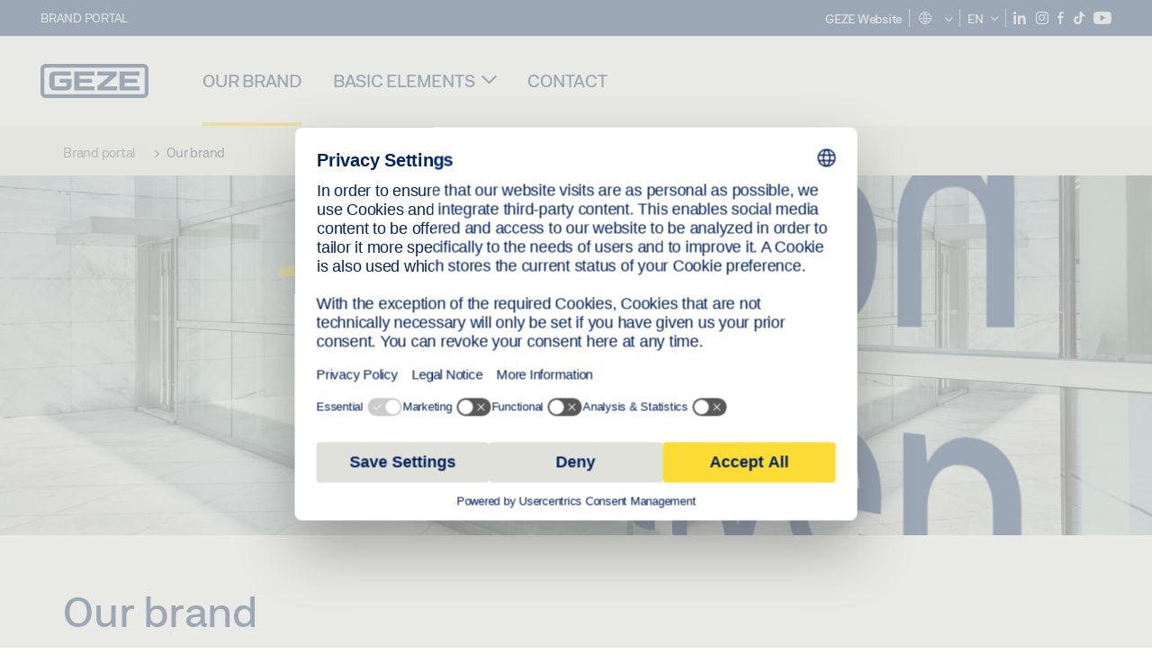

--- FILE ---
content_type: text/html; charset=utf-8
request_url: https://brandportal.geze.com/en/our-brand
body_size: 10616
content:
<!DOCTYPE html>
<html lang="en-gb" class=" scroll-top" load-recaptcha="1">
<head><script data-language="en" id="usercentrics-cmp" src="https://web.cmp.usercentrics.eu/ui/loader.js" data-settings-id="UzCcZMklzwXEVy" async></script>
    <meta charset="utf-8">

<!-- 
	This website is powered by TYPO3 - inspiring people to share!
	TYPO3 is a free open source Content Management Framework initially created by Kasper Skaarhoj and licensed under GNU/GPL.
	TYPO3 is copyright 1998-2025 of Kasper Skaarhoj. Extensions are copyright of their respective owners.
	Information and contribution at https://typo3.org/
-->


<title>Our brand | GEZE</title>
<meta name="generator" content="TYPO3 CMS">
<meta name="viewport" content="width=device-width, initial-scale=1.0">


<link rel="stylesheet" href="/_assets/c1f754f6fbf4f5fa4c67c9b3628e318e/b13-Css/main.css?1764856665" media="all">


<script>
var TYPO3 = Object.assign(TYPO3 || {}, Object.fromEntries(Object.entries({"settings":{"TS":{"pbox":"https:\/\/cdn.image.geze.com\/im\/%s\/pboxx-pixelboxx-%d\/%s"}},"lang":{"productPdfViewer.shareSuccess":"PDF-Link Successfully shared","productPdfViewer.copySuccess":"PDF-Link Successfully copied","productPdfViewer.ariaLabelShare":"Share","productPdfViewer.ariaLabelDownload":"Download","productPdfViewer.ariaLabelCurrentPage":"Current page","productPdfViewer.ariaLabelZoom":"Zoomfactor"}}).filter((entry) => !['__proto__', 'prototype', 'constructor'].includes(entry[0]))));

</script>
<script src="/typo3temp/assets/js/69deb20bc65f1a7cd0d375113fa207c8.js?1764868227"></script>


<meta http-equiv="X-UA-Compatible" content="IE=edge"><!-- TYPO3 ID:379--><!-- Google Tag Manager -->
<script type="text/javascript">
    window.consentFallbackmessage = 'Your cookie settings mean you are unable to view this content. Please consent to the use of cookies and third-party content under the &quot;Functions&quot; category to display this element .';
    window.consentFallbackbutton = 'Change cookie settings';
    window.enableUsercentrics = true;
    window.dataLayer = window.dataLayer || [];
</script>


<script type="text/javascript">
    LoadGTM();

    dataLayer.push("consent", "default", {
        ad_user_data: "denied",
        ad_personalization: "denied",
        ad_storage: "denied",
        analytics_storage: "denied",
        wait_for_update: 2000
    });

    window.addEventListener("ucEvent", function (e) {
        dataLayer.push("set", "ads_data_redaction", true);

        if (e.detail && e.detail.event == "consent_status") {
            if( e.detail && e.detail.event == "consent_status") {
                var ucAnalyticsService = 'Google Analytics';
                var ucAdService = 'Google Ads Remarketing';

                if(e.detail.hasOwnProperty(ucAnalyticsService) && e.detail.hasOwnProperty(ucAdService))
                {
                    dataLayer.push("consent", "update", {
                        ad_storage: e.detail[ucAdService] ? 'granted':'denied',
                        ad_user_data: e.detail[ucAdService] ? 'granted':'denied',
                        ad_personalization: e.detail[ucAdService] ? 'granted':'denied',
                        analytics_storage: e.detail[ucAnalyticsService] ? 'granted':'denied'
                    });
                }
                else {
                    if(e.detail.hasOwnProperty(ucAdService)) {
                        dataLayer.push("consent", "update", {
                            ad_storage: e.detail[ucAdService] ? 'granted':'denied',
                            ad_user_data: e.detail[ucAdService] ? 'granted':'denied',
                            ad_personalization: e.detail[ucAdService] ? 'granted':'denied'
                        });
                    }
                    if(e.detail.hasOwnProperty(ucAnalyticsService)) {
                        dataLayer.push("consent", "update", {
                            analytics_storage: e.detail[ucAnalyticsService] ? 'granted':'denied'
                        });
                    }
                }
            }
        }
    });

    function LoadGTM() {
        if (window.gtmLoaded) {
            return;
        }
        window.gtmLoaded = true;
        (function(w,d,s,l,i){w[l]=w[l]||[];w[l].push({'gtm.start': new Date().getTime(),event:'gtm.js'});var f=d.getElementsByTagName(s)[0],j=d.createElement(s),dl=l!='dataLayer'?'&l='+l:'';j.async=true;j.src='https://www.googletagmanager.com/gtm.js?id='+i+dl;f.parentNode.insertBefore(j,f);})(window,document,'script','dataLayer','GTM-P7SKMRQ');
        (function(w,d,s,l,i){w[l]=w[l]||[];w[l].push({'gtm.start': new Date().getTime(),event:'gtm.js'});var f=d.getElementsByTagName(s)[0],j=d.createElement(s),dl=l!='dataLayer'?'&l='+l:'';j.async=true;j.src= 'https://www.googletagmanager.com/gtm.js?id='+i+dl;f.parentNode.insertBefore(j,f);})(window,document,'script','dataLayer','GTM-N85K2HS');
    }
</script>
<!-- End Google Tag Manager -->
<link rel="shortcut icon" type="image/png" href="/_assets/c1f754f6fbf4f5fa4c67c9b3628e318e/Icons/favicon.png"><link rel="shortcut icon" type="image/x-icon" href="/_assets/c1f754f6fbf4f5fa4c67c9b3628e318e/Icons/favicon.ico"><link rel="preload" href="/_assets/c1f754f6fbf4f5fa4c67c9b3628e318e/webfonts/geze_ui/geze_ui.ttf" as="font" type="font/ttf" crossorigin><script>var B = B || {};B.currentBaseUrl = "https://brandportal.geze.com/en";</script>
<link rel="canonical" href="https://brandportal.geze.com/en/our-brand">

<link rel="alternate" hreflang="de-de" href="https://brandportal.geze.com/de/unsere-marke">
<link rel="alternate" hreflang="en-gb" href="https://brandportal.geze.com/en/our-brand">
</head>
<body class="brandportal EntryPage">


<!-- Skip-Link -->
<a href="#content" class="sr-only sr-only-focusable" id="skip">
    <div class="container">
        <span class="skiplink-text">Skip to main content</span>
    </div>
</a>

<div class="pageWrapper  body-bg-top">
    <!-- fixedNavbar -->
    

<header id="top" class="header">

    <div class="claim">
        Brand portal
    </div>

    <div class="navbar navbar-fixed-top" role="navigation">
        <div class="container">
            <div class="navbar-header">
                
                    <button aria-expanded="false" aria-label="Toggle navigation" class="navbar-toggle header-button" data-toggle="collapse" data-target=".navbar-collapse">
                        <span class="ico-menu"></span>
                        <span class="ico-close"></span>
                    </button>
                

                

                

                

                
                <a href="/en" class="navbar-brand">
    <svg class="logo" xmlns="http://www.w3.org/2000/svg" viewBox="0 0 283.46 89.01" role="img"
         aria-label="Geze Logo">
        <title>GEZE</title>
        <desc>GEZE</desc>
        <g id="bounding_box-header" data-name="bounding box">
            <rect class="cls-1" fill="none" width="283.46" height="89.01"></rect>
        </g>
        <g id="GEZE_Logo-header" data-name="GEZE Logo">
            <path class="cls-2"
                  fill="#002364"
                  d="M270.27,89H13.2A13.21,13.21,0,0,1,0,75.82V13.19A13.21,13.21,0,0,1,13.2,0H270.27a13.21,13.21,0,0,1,13.2,13.19V75.82A13.21,13.21,0,0,1,270.27,89ZM13.2,9.82a3.37,3.37,0,0,0-3.37,3.36V75.82a3.37,3.37,0,0,0,3.37,3.36H270.27a3.37,3.37,0,0,0,3.37-3.36V13.19a3.37,3.37,0,0,0-3.37-3.36ZM220.75,49.23H254V39.41H220.75V30.46H260.1V20.16H207.18V68.9H260.1V58.59H220.75Zm-118.57,0h33.23V39.41H102.18V30.46h39.35V20.16H88.61V68.9h52.92V58.59H102.18Zm97.75-18.77V20.16H149v10.3h33.21L149,58.59V68.9H201.5V58.59H166.6ZM68.75,56.65a1.62,1.62,0,0,1-.66,1.51c-.12.11-.47.43-2.16.43h-26c-1.54,0-2.92-.15-3-1.95V32.39c0-1.79,1.43-1.94,3-1.94H80V20.16H36.55c-10.49,0-13.27,8-13.27,12.24V56.65c0,4.23,2.77,12.24,13.27,12.24H68.38c4.57,0,7.22-1.41,9.09-3.11a11.82,11.82,0,0,0,4-9.14V39.43H50.42v9.78H68.75Z"></path>
        </g>
    </svg>
</a>
            </div>

            <div class="nav-wrapper">
                <div class="navbar-collapse collapse">
                    <div id="menu" class="full_menu">
                        <div class="ribbon">
                            <div class="nav navbar-nav meta-nav">
                                

<ul>
    
    
        <li class="">
            <a href="https://www.geze.de" target="_blank" rel="noreferrer" title="GEZE Website">
                
                GEZE Website
            </a>
        </li>
    

    


    <li class="dropdown multicolumn-list">
        <a href="#" class="dropdown-toggle" data-toggle="dropdown" role="button" aria-haspopup="true" aria-expanded="false">
            <span class="ico-sphere"></span>
            <span class="underline"></span>
            <span class="ico-chevron_down"></span>
        </a>
        <ul class="dropdown-menu">
            
                <li>
                    <a href="https://www.geze.be/nl">
                        <span class="flag-icon flag-icon-be"></span>
                        Belgium
                    </a>
                </li>
            
                <li>
                    <a href="https://www.geze.bg/bg">
                        <span class="flag-icon flag-icon-bg"></span>
                        Bulgaria
                    </a>
                </li>
            
                <li>
                    <a href="https://www.geze.com.cn/zh">
                        <span class="flag-icon flag-icon-cn"></span>
                        China
                    </a>
                </li>
            
                <li>
                    <a href="https://www.geze.dk/da">
                        <span class="flag-icon flag-icon-dk"></span>
                        Denmark
                    </a>
                </li>
            
                <li>
                    <a href="https://www.geze.de/de">
                        <span class="flag-icon flag-icon-de"></span>
                        Germany
                    </a>
                </li>
            
                <li>
                    <a href="https://www.geze.ee/et">
                        <span class="flag-icon flag-icon-ee"></span>
                        Estonia
                    </a>
                </li>
            
                <li>
                    <a href="https://www.geze.fi/fi">
                        <span class="flag-icon flag-icon-fi"></span>
                        Finland
                    </a>
                </li>
            
                <li>
                    <a href="https://www.geze.fr/fr">
                        <span class="flag-icon flag-icon-fr"></span>
                        France
                    </a>
                </li>
            
                <li>
                    <a href="https://www.geze.in/hi">
                        <span class="flag-icon flag-icon-in"></span>
                        India
                    </a>
                </li>
            
                <li>
                    <a href="https://www.geze.sg/en">
                        <span class="flag-icon flag-icon-id"></span>
                        Indonesia
                    </a>
                </li>
            
                <li>
                    <a href="https://www.geze.it/it">
                        <span class="flag-icon flag-icon-it"></span>
                        Italy
                    </a>
                </li>
            
                <li>
                    <a href="https://www.geze.kr/en">
                        <span class="flag-icon flag-icon-kr"></span>
                        Korea
                    </a>
                </li>
            
                <li>
                    <a href="https://www.geze.hr/hr">
                        <span class="flag-icon flag-icon-hr"></span>
                        Croatia
                    </a>
                </li>
            
                <li>
                    <a href="https://www.geze.lv/lv">
                        <span class="flag-icon flag-icon-lv"></span>
                        Latvia
                    </a>
                </li>
            
                <li>
                    <a href="https://www.geze.lt/lt">
                        <span class="flag-icon flag-icon-lt"></span>
                        Lithuania
                    </a>
                </li>
            
                <li>
                    <a href="https://www.geze.lu/fr">
                        <span class="flag-icon flag-icon-lu"></span>
                        Luxembourg
                    </a>
                </li>
            
                <li>
                    <a href="https://www.geze.nl/nl">
                        <span class="flag-icon flag-icon-nl"></span>
                        The Netherlands
                    </a>
                </li>
            
                <li>
                    <a href="https://www.geze.no/nb">
                        <span class="flag-icon flag-icon-no"></span>
                        Norway
                    </a>
                </li>
            
                <li>
                    <a href="https://www.geze.at/de">
                        <span class="flag-icon flag-icon-at"></span>
                        Austria
                    </a>
                </li>
            
                <li>
                    <a href="https://www.geze.pl/pl">
                        <span class="flag-icon flag-icon-pl"></span>
                        Poland
                    </a>
                </li>
            
                <li>
                    <a href="https://www.geze.pt/pt">
                        <span class="flag-icon flag-icon-pt"></span>
                        Portugal
                    </a>
                </li>
            
                <li>
                    <a href="https://www.geze.ro/ro">
                        <span class="flag-icon flag-icon-ro"></span>
                        Romania
                    </a>
                </li>
            
                <li>
                    <a href="https://www.geze.ru/ru">
                        <span class="flag-icon flag-icon-ru"></span>
                        Russia
                    </a>
                </li>
            
                <li>
                    <a href="https://www.geze.se/sv">
                        <span class="flag-icon flag-icon-se"></span>
                        Sweden
                    </a>
                </li>
            
                <li>
                    <a href="https://www.geze.ch/de">
                        <span class="flag-icon flag-icon-ch"></span>
                        Switzerland
                    </a>
                </li>
            
                <li>
                    <a href="https://www.geze.rs/sr">
                        <span class="flag-icon flag-icon-rs"></span>
                        Serbia
                    </a>
                </li>
            
                <li>
                    <a href="https://www.geze.sg/en">
                        <span class="flag-icon flag-icon-sg"></span>
                        Singapore
                    </a>
                </li>
            
                <li>
                    <a href="https://www.geze.sk/sk">
                        <span class="flag-icon flag-icon-sk"></span>
                        Slovakia
                    </a>
                </li>
            
                <li>
                    <a href="https://www.geze.si/sl">
                        <span class="flag-icon flag-icon-si"></span>
                        Slovenia
                    </a>
                </li>
            
                <li>
                    <a href="https://www.geze.es/es">
                        <span class="flag-icon flag-icon-es"></span>
                        Spain
                    </a>
                </li>
            
                <li>
                    <a href="https://www.geze.co.za/en">
                        <span class="flag-icon flag-icon-za"></span>
                        South Africa
                    </a>
                </li>
            
                <li>
                    <a href="https://www.geze.sg/en">
                        <span class="flag-icon flag-icon-tw"></span>
                        Taiwan
                    </a>
                </li>
            
                <li>
                    <a href="https://www.geze.cz/cs">
                        <span class="flag-icon flag-icon-cz"></span>
                        Czech Republic
                    </a>
                </li>
            
                <li>
                    <a href="https://www.geze.com.tr/tr">
                        <span class="flag-icon flag-icon-tr"></span>
                        Türkiye
                    </a>
                </li>
            
                <li>
                    <a href="https://www.geze.ua/uk">
                        <span class="flag-icon flag-icon-ua"></span>
                        Ukraine
                    </a>
                </li>
            
                <li>
                    <a href="https://www.geze.hu/hu">
                        <span class="flag-icon flag-icon-hu"></span>
                        Hungary
                    </a>
                </li>
            
                <li>
                    <a href="https://www.geze.ae/en">
                        <span class="flag-icon flag-icon-ae"></span>
                        United Arab Emirates
                    </a>
                </li>
            
                <li>
                    <a href="https://www.geze.co.uk/en">
                        <span class="flag-icon flag-icon-gb"></span>
                        United Kingdom
                    </a>
                </li>
            
        </ul>
    </li>




    


    <li class="dropdown">
        
                
                    
                
                    
                        <a href="#" class="dropdown-toggle" data-toggle="dropdown" role="button" aria-haspopup="true" aria-expanded="false">
                            <span class="dropdown-toggle__country">EN</span>
                            <span class="ico-chevron_down"></span>
                        </a>
                    
                
                <ul class="dropdown-menu">
                    
                        
    <li class=" ">
        
                <a hreflang="de-de" href="/de/unsere-marke">
                    deutsch
                </a>
            
    </li>

                    
                        
    <li class="active ">
        
                <a href="#" onclick="return false;">
                    english
                </a>
            
    </li>

                    
                </ul>
            
    </li>





    


    <li class="social socialnavigation">
        
            <a href="https://www.linkedin.com/company/geze-gmbh" title="LinkedIn" target="_blank" aria-label="LinkedIn">
                <span class="ico-social-linkedin"></span>
            </a>
        
            <a href="https://www.instagram.com/geze_gmbh/" title="Instagram" target="_blank" aria-label="Instagram">
                <span class="ico-social-instagram"></span>
            </a>
        
            <a href="https://www.facebook.com/GEZE.Group/" title="Facebook" target="_blank" aria-label="Facebook">
                <span class="ico-social-facebook"></span>
            </a>
        
            <a href="https://www.tiktok.com/@geze_gmbh" title="TikTok" target="_blank" aria-label="TikTok">
                <span class="ico-social-tiktok"></span>
            </a>
        
            <a href="https://www.youtube.com/channel/UCZPlsFeK6o7hkFbsFAPXIdA" title="YouTube" target="_blank" aria-label="YouTube">
                <span class="ico-social-youtube"></span>
            </a>
        
    </li>




</ul>





                            </div>
                        </div>
                        
                            <ul class="nav navbar-nav main-nav" data-module="megamenu">
                                

                                    
                                    

                                    <li data-sectiontoggler
                                        class=" current">
                                        
                                        
                                                
                                            
                                        
                                                <a href="/en/our-brand" id="nav-level1-our-brand" class="main-nav-link">
                                                    Our brand
                                                </a>
                                            


                                        
                                    </li>
                                

                                    
                                    

                                    <li data-sectiontoggler
                                        class=" ">
                                        
                                        
                                                
                                            
                                        
                                                <a href="/en/basic-elements" id="nav-level1-basic-elements" class="main-nav-link main-nav-link--subpages">
                                                    Basic elements
                                                </a>
                                            


                                        
                                            <label for="path_396" aria-label="Open Basic elements" class="toggle-sub" onclick="">
                                                <span class="ico-arrow_link_mobile" aria-hidden="true"></span>
                                            </label>
                                            <input id="path_396" aria-hidden="true" tabindex="-1" class="sub-nav-check" type="checkbox">

                                            <div id="path_396-sub" class="column-wrapper sub-nav" data-sectioncontent>
                                                <div class="container">
                                                    <div class="sub-heading">
                                                        <span>Basic elements</span>
                                                        <label for="path_396" class="toggle"
                                                               title="Back">
                                                            <span class="ico-arrow_back_mobile"
                                                                  aria-hidden="true"></span>
                                                        </label>
                                                    </div>
                                                    <div class="colGroup">
                                                        <div class="groupTitle"></div>
                                                        
    
            
        

    
            
        

    
            <ul>
        
    
        

        <li >
            


        
    

        
    


    
            
                    
                            <a href="/en/basic-elements/logo" id="nav-level2-logo" title="Logo" class="group-header">
                                <strong>Logo</strong>
                            </a>
                        
                
        






            
                    
                

            
        </li>
        
    
        

        <li >
            


        
    

        
    


    
            
                    
                            <a href="/en/basic-elements/colours" id="nav-level2-colours" title="Colours" class="group-header">
                                <strong>Colours</strong>
                            </a>
                        
                
        






            
                    
                

            
        </li>
        
    
        

        <li >
            


        
    

        
    


    
            
                    
                            <a href="/en/basic-elements/typography" id="nav-level2-typography" title="Typography" class="group-header">
                                <strong>Typography</strong>
                            </a>
                        
                
        






            
                    
                

            
        </li>
        
    
        

        <li >
            


        
    

        
    


    
            
                    
                            <a href="/en/basic-elements/design-principles" id="nav-level2-design-principles" title="Design principles" class="group-header">
                                <strong>Design principles</strong>
                            </a>
                        
                
        






            
                    
                

            
                
                <label for="path_396_4" class="toggle-sub" onclick="">
                    <span class="ico-arrow_link_mobile" aria-hidden="true"></span>
                </label>
                <input type="checkbox" id="path_396_4" tabindex="-1" class="sub-nav-check" autocomplete="off">
                
    
            
        

    
            
        

    
            <ul id="path_396_4-sub" class="sub-nav">
        
    
        
            <li class="sub-heading">
                Design principles
                <label for="path_396_4" class="toggle" title="Back">
                    <span class="ico-arrow_back_mobile" aria-hidden="true"></span>
                </label>
            </li>
        

        <li >
            


        
    

        
    


    
            
                    
                            <a href="/en/basic-elements/design-principles/frames-and-text" id="nav-level3-frames-and-text" title="Frames and text">
                                <span>Frames and text</span>
                            </a>
                        
                
        






            
                    
                

            
        </li>
        
    
        

        <li >
            


        
    

        
    


    
            
                    
                            <a href="/en/basic-elements/design-principles/frame-and-images" id="nav-level3-frames-and-images" title="Frames and images">
                                <span>Frames and images</span>
                            </a>
                        
                
        






            
                    
                

            
        </li>
        
    
        

        <li >
            


        
    

        
    


    
            
                    
                            <a href="/en/basic-elements/design-principles/frames-and-animations" id="nav-level3-frames-and-animations" title="Frames and animations">
                                <span>Frames and animations</span>
                            </a>
                        
                
        






            
                    
                

            
        </li>
        
    
        

        <li >
            


        
    

        
    


    
            
                    
                            <a href="/en/basic-elements/design-principles/frames-and-inspiration" id="nav-level3-frames-and-inspiration" title="Frames and inspiration">
                                <span>Frames and inspiration</span>
                            </a>
                        
                
        






            
                    
                

            
        </li>
        
    

    </ul>

            
        </li>
        
    
        

        <li >
            


        
    

        
    


    
            
                    
                            <a href="/en/basic-elements/imagery" id="nav-level2-imagery" title="Imagery" class="group-header">
                                <strong>Imagery</strong>
                            </a>
                        
                
        






            
                    
                

            
                
                <label for="path_396_5" class="toggle-sub" onclick="">
                    <span class="ico-arrow_link_mobile" aria-hidden="true"></span>
                </label>
                <input type="checkbox" id="path_396_5" tabindex="-1" class="sub-nav-check" autocomplete="off">
                
    
            
        

    
            
        

    
            <ul id="path_396_5-sub" class="sub-nav">
        
    
        
            <li class="sub-heading">
                Imagery
                <label for="path_396_5" class="toggle" title="Back">
                    <span class="ico-arrow_back_mobile" aria-hidden="true"></span>
                </label>
            </li>
        

        <li >
            


        
    

        
    


    
            
                    
                            <a href="/en/basic-elements/imagery/what-is-depicted" id="nav-level3-what-is-depicted" title="What is depicted?">
                                <span>What is depicted?</span>
                            </a>
                        
                
        






            
                    
                

            
        </li>
        
    
        

        <li >
            


        
    

        
    


    
            
                    
                            <a href="/en/basic-elements/imagery/image-style" id="nav-level3-image-style" title="Image style">
                                <span>Image style</span>
                            </a>
                        
                
        






            
                    
                

            
        </li>
        
    

    </ul>

            
        </li>
        
    
        

        <li >
            


        
    

        
    


    
            
                    
                            <a href="/en/basic-elements/icons" id="nav-level2-icons" title="Icons" class="group-header">
                                <strong>Icons</strong>
                            </a>
                        
                
        






            
                    
                

            
        </li>
        
    
        

        <li >
            


        
    

        
    


    
            
                    
                            <a href="/en/basic-elements/illustrations" id="nav-level2-illustrations" title="Illustrations" class="group-header">
                                <strong>Illustrations</strong>
                            </a>
                        
                
        






            
                    
                

            
        </li>
        
    
        

        <li >
            


        
    

        
    


    
            
                    
                            <a href="/en/basic-elements/eye-catchers" id="nav-level2-eye-catchers" title="Eye-catchers" class="group-header">
                                <strong>Eye-catchers</strong>
                            </a>
                        
                
        






            
                    
                

            
        </li>
        
    
        

        <li >
            


        
    

        
    


    
            
                    
                            <a href="/en/basic-elements/corporate-paper" id="nav-level2-corporate-paper" title="Corporate Paper" class="group-header">
                                <strong>Corporate Paper</strong>
                            </a>
                        
                
        






            
                    
                

            
        </li>
        
    

    </ul>

                                                    </div>
                                                    
                                                </div>
                                            </div>
                                        
                                    </li>
                                

                                    
                                    

                                    <li data-sectiontoggler
                                        class=" ">
                                        
                                        
                                                
                                            
                                        
                                                <a href="/en/contact" id="nav-level1-contact" class="main-nav-link">
                                                    Contact
                                                </a>
                                            


                                        
                                    </li>
                                
                                
                            </ul>
                        
                    </div>
                </div>
            </div>
            
                

<div class="breadcrumb-bar breadcrumb-bar--container">
    <ol class="breadcrumb">
        
            <li class="">
                
                
                
                        <a href="/en" title="Brand portal"><span class="underline">Brand portal</span></a>
                    
            </li>
        
            <li class="active">
                <span class="ico-chevron_right"></span>
                
                
                        Our brand
                    
            </li>
        
    </ol>
</div>



            
        </div>
        
    </div>
</header>







    <!-- /fixedNavbar -->
    <!--TYPO3SEARCH_begin-->
    

    
            
<div class="cover-stage size-m">
    
        
                

    
            
        

    <div class="item cover">
        
        <div class="content">
            <div class="img-wrap img-wrap--adaptive-height object-center">
            
                
                        
    
            
                
            
            
            
            
            
            
        

    
            
            


    <picture >
        
            
    
        <source media="(min-width: 1200px)" srcset="https://cdn.image.geze.com/im/StageVert/pboxx-pixelboxx-1003529/Des, https://cdn.image.geze.com/im/StageVert/pboxx-pixelboxx-1003529/Ret 2x">
    

        
            
    
        <source media="(min-width: 768px)" srcset="https://cdn.image.geze.com/im/StageVert/pboxx-pixelboxx-1003529/Des">
    

        
        
        <img class="img-responsive" src="https://cdn.image.geze.com/im/StageVert/pboxx-pixelboxx-1003529/Tab" srcset="https://cdn.image.geze.com/im/StageVert/pboxx-pixelboxx-1003529/Tab" width="768" height="236" loading="eager"
             
             
             
             
             
             
             
             
             
             
             data-modal-credit-label="LABELLING OBLIGATION:"
             data-modal-credit="&copy;&nbsp;GEZE GmbH"
             
             
             >
    </picture>





        

                    
            
            </div>
            
        </div>
        
    </div>

            
    
</div>









        

    
            <div id="content" class="contentContainer" role="main" tabindex="-1">
                <!-- TYPO3SEARCH_begin -->
                


        
    


        
    

<section class="section-text-media " id="c8214">
    <div class="container">
        
    <div class="textMedia clearfix intro">
        
                <div class="row">
                    <strong class="topline col-xs-12 col-lg-10">
                        
                    </strong>
                </div>
            

        <div class="row">
            <h1 class="moduleHeader col-xs-12 col-lg-10">Our brand</h1>
        </div>

        
    </div>

    </div>
</section>



                




                
<section class="section-text-media default " id="c8215" >
    <div class="container">
        
    <div class="textMedia clearfix    ">
        
        
            <div class="row">
                <h2 class="moduleHeader col-xs-12 col-lg-10">For liveable buildings</h2>
            </div>
        

        
        <div class="row">
            <div class="content col-xs-12 col-lg-10">
                

                <p>To realise a building in harmony of people and the environment is a wonderful task. Maybe challenging – but we are covering our clients backs so they can focus what matters the most to them. We do so because with our industry and technology expertise in windows and doors we keep projects in flow. And because we develop specific solutions that truly meet our customers needs. Always with an eye for the big picture. That’s our way:</p>
<p></p>
<p></p>
<p></p>

                
            </div>
        </div>
    </div>
    

    </div>
</section>



<section class="section-text-media default " id="c8216" >
    <div class="container">
        
    <div class="textMedia clearfix withImage fullWidth  mediaOnly">
        
        

        
            <div class="row">
                <div class="media col-xs-12">
                    
                        


        




        
    <div class="img-wrap imgDiv ">
        


        
    




        
        


    <picture >
        
            
    
        <source media="(min-width: 992px)" srcset="https://cdn.image.geze.com/im/Content/pboxx-pixelboxx-1003528/Des, https://cdn.image.geze.com/im/Content/pboxx-pixelboxx-1003528/Ret 2x">
    

        
            
    
        <source media="(min-width: 768px)" srcset="https://cdn.image.geze.com/im/Content/pboxx-pixelboxx-1003528/Des">
    

        
        
        <img class="img-responsive" src="https://cdn.image.geze.com/im/Content/pboxx-pixelboxx-1003528/Mob" srcset="https://cdn.image.geze.com/im/Content/pboxx-pixelboxx-1003528/Mob" width="480"  loading="lazy"
             
             data-modal-src="https://cdn.image.geze.com/im/Content/pboxx-pixelboxx-1003528/Des"
             
             data-modal-small="https://cdn.image.geze.com/im/Content/pboxx-pixelboxx-1003528/Mob"
             
             
             
             
             
             
             data-modal-credit-label="LABELLING OBLIGATION:"
             data-modal-credit="&copy;&nbsp;GEZE GmbH"
             
             alt="Introduction to brand portal: Claim"
             >
    </picture>





    





    </div>

    



    



                    
                </div>
            </div>
        
        <div class="row">
            <div class="content col-xs-12 col-lg-10">
                

                

                
            </div>
        </div>
    </div>
    

    </div>
</section>





        
    


    
        <section class="section-text-media default">
            <div class="container">
                <div class="textMedia clearfix">
                    
                    
                        <div class="row">
                            <h2 class="moduleHeader col-xs-12 col-lg-10">Our brand platform in detail</h2>
                        </div>
                    
                    
                </div>
            </div>
        </section>
    

    
        <section class="section-accordion default" id="c8217">
            <div class="container">
                <div class="accordion">
                    <div class="row">
                        <div class="panel-group default col-xs-12" role="tablist" id="accordion_8217">
                            
                                

<div class="panel panel-default">
    <div class="anchorTarget" id="8218"></div>
    <div class="panel-heading" role="tab" id="heading_8218">
        <h2 class="panel-title">
            <a class=""
               role="button" data-toggle="collapse"
               data-parent="#accordion_8217" href="#panel_8218"
               aria-expanded="false">
                Vision and mission
                <i class="ico-close"></i>
            </a>
        </h2>
    </div>
    <div id="panel_8218"
         class="panel-collapse collapse col-xs-12 in"
         role="tabpanel" aria-labelledby="heading_8218"
         aria-expanded="false">
        <div class="panel-body">
            


    

    

    

    <section class="section-teasers default"  id="c8218">
    <div class="container">
        <div class="teaser_group">
            <div class="teaser-header-wrapper">
                
                
                
                    <p>			What is our target image, and why do we do what we do?
		</p>
                
            </div>
            
            <div class="row">
                <div
                    class="teaser-wrapper  ">
                    
    
        
            
            
                
                    


        
        
        
        
        
        
        
    

<div class="item teaser4 col-xs-12 col-md-6 col-sm-6">
    <div class="textMediaTeaser withImage">
        
            
                
                        
                        
                        
                        
                        
                    
                
                        
                        
                        


    <picture class="image">
        
            
    
        <source media="(min-width: 992px)" srcset="
                            https://cdn.image.geze.com/im/Teaser2_Port/pboxx-pixelboxx-1003532/Des
                        ">
    

        
            
    
        <source media="(min-width: 768px)" srcset="
                            https://cdn.image.geze.com/im/Teaser2_Port/pboxx-pixelboxx-1003532/Tab
                        ">
    

        
        
        <img class="img-responsive" src="
                            https://cdn.image.geze.com/im/Teaser2_Port/pboxx-pixelboxx-1003532/Mob
                        " srcset="
                            https://cdn.image.geze.com/im/Teaser2_Port/pboxx-pixelboxx-1003532/Mob
                        " width="480" height="320" loading="lazy"
             
             
             
             
             
             
             
             
             
             
             data-modal-credit-label="LABELLING OBLIGATION:"
             data-modal-credit="&copy;&nbsp;GEZE GmbH"
             
             alt="Introduction to brand portal: Vision"
             >
    </picture>





                    
            
            <div class="content">
                
                
                    <h3>Vision</h3>
                
                
                    <p>
                        GEZE – Number 1 when it comes to customer confidence in products, system solutions and services for doors and windows.
                    </p>
                
                
            </div>
        
    </div>
</div>



                
            
        
    
        
            
            
                
                    


        
        
        
        
        
        
        
    

<div class="item teaser4 col-xs-12 col-md-6 col-sm-6">
    <div class="textMediaTeaser withImage">
        
            
                
                        
                        
                        
                        
                        
                    
                
                        
                        
                        


    <picture class="image">
        
            
    
        <source media="(min-width: 992px)" srcset="
                            https://cdn.image.geze.com/im/Teaser2_Port/pboxx-pixelboxx-1003526/Des
                        ">
    

        
            
    
        <source media="(min-width: 768px)" srcset="
                            https://cdn.image.geze.com/im/Teaser2_Port/pboxx-pixelboxx-1003526/Tab
                        ">
    

        
        
        <img class="img-responsive" src="
                            https://cdn.image.geze.com/im/Teaser2_Port/pboxx-pixelboxx-1003526/Mob
                        " srcset="
                            https://cdn.image.geze.com/im/Teaser2_Port/pboxx-pixelboxx-1003526/Mob
                        " width="480" height="320" loading="lazy"
             
             
             
             
             
             
             
             
             
             
             data-modal-credit-label="LABELLING OBLIGATION:"
             data-modal-credit="&copy;&nbsp;GEZE GmbH"
             
             alt="Introduction to brand portal: Mission"
             >
    </picture>





                    
            
            <div class="content">
                
                
                    <h3>Mission</h3>
                
                
                    <p>
                        Our products, system solutions and services make a significant contribution to the realisation of liveable buildings.
                    </p>
                
                
            </div>
        
    </div>
</div>



                
            
        
    

                </div>
            </div>
            
        </div>
    </div>
    </section>




        </div>
    </div>
</div>



                            
                                

<div class="panel panel-default">
    <div class="anchorTarget" id="8219"></div>
    <div class="panel-heading" role="tab" id="heading_8219">
        <h2 class="panel-title">
            <a class="collapsed"
               role="button" data-toggle="collapse"
               data-parent="#accordion_8217" href="#panel_8219"
               aria-expanded="false">
                Values
                <i class="ico-close"></i>
            </a>
        </h2>
    </div>
    <div id="panel_8219"
         class="panel-collapse collapse col-xs-12 "
         role="tabpanel" aria-labelledby="heading_8219"
         aria-expanded="false">
        <div class="panel-body">
            


    

    

    

    <section class="section-teasers default"  id="c8219">
    <div class="container">
        <div class="teaser_group">
            <div class="teaser-header-wrapper">
                
                
                
                    <p>			How do we want to be perceived, and what values characterise our business?
		</p>
                
            </div>
            
            <div class="row">
                <div
                    class="teaser-wrapper  ">
                    
    
        
            
            
                
                    


        
        
        
        
        
        
        
    

<div class="item teaser4 col-xs-12 col-md-4 col-sm-6">
    <div class="textMediaTeaser withImage">
        
            
                
                        
                        
                        
                        
                        
                    
                
                        
                        
                        


    <picture class="image">
        
            
    
        <source media="(min-width: 992px)" srcset="
                            https://cdn.image.geze.com/im/Teaser3_Port/pboxx-pixelboxx-1003531/Des
                        ">
    

        
            
    
        <source media="(min-width: 768px)" srcset="
                            https://cdn.image.geze.com/im/Teaser3_Port/pboxx-pixelboxx-1003531/Tab
                        ">
    

        
        
        <img class="img-responsive" src="
                            https://cdn.image.geze.com/im/Teaser3_Port/pboxx-pixelboxx-1003531/Mob
                        " srcset="
                            https://cdn.image.geze.com/im/Teaser3_Port/pboxx-pixelboxx-1003531/Mob
                        " width="480" height="320" loading="lazy"
             
             
             
             
             
             
             
             
             
             
             data-modal-credit-label="LABELLING OBLIGATION:"
             data-modal-credit="&copy;&nbsp;GEZE GmbH"
             
             alt="Introduction to brand portal: Value integral"
             >
    </picture>





                    
            
            <div class="content">
                
                
                    <h3>Integral</h3>
                
                
                    <p>
                        With our industry and technical expertise we are connecting stakeholders involved in the building life-cycle to gain superior results for our clients. Thus we are a crucial part to the success of larger and smaller projects concerning and within buildings.
                    </p>
                
                
            </div>
        
    </div>
</div>



                
            
        
    
        
            
            
                
                    


        
        
        
        
        
        
        
    

<div class="item teaser4 col-xs-12 col-md-4 col-sm-6">
    <div class="textMediaTeaser withImage">
        
            
                
                        
                        
                        
                        
                        
                    
                
                        
                        
                        


    <picture class="image">
        
            
    
        <source media="(min-width: 992px)" srcset="
                            https://cdn.image.geze.com/im/Teaser3_Port/pboxx-pixelboxx-1003530/Des
                        ">
    

        
            
    
        <source media="(min-width: 768px)" srcset="
                            https://cdn.image.geze.com/im/Teaser3_Port/pboxx-pixelboxx-1003530/Tab
                        ">
    

        
        
        <img class="img-responsive" src="
                            https://cdn.image.geze.com/im/Teaser3_Port/pboxx-pixelboxx-1003530/Mob
                        " srcset="
                            https://cdn.image.geze.com/im/Teaser3_Port/pboxx-pixelboxx-1003530/Mob
                        " width="480" height="320" loading="lazy"
             
             
             
             
             
             
             
             
             
             
             data-modal-credit-label="LABELLING OBLIGATION:"
             data-modal-credit="&copy;&nbsp;GEZE GmbH"
             
             alt="Introduction to brand portal: Value offensive"
             >
    </picture>





                    
            
            <div class="content">
                
                
                    <h3>Progressive</h3>
                
                
                    <p>
                        We get into projects in at an early stage and stay in longer – to drive buildings development. For our customers we are a challenging partner fighting for innovative and efficient solutions. We develop opportunities by expanding into new markets thus becoming a global player.
                    </p>
                
                
            </div>
        
    </div>
</div>



                
            
        
    
        
            
            
                
                    


        
        
        
        
        
        
        
    

<div class="item teaser4 col-xs-12 col-md-4 col-sm-6">
    <div class="textMediaTeaser withImage">
        
            
                
                        
                        
                        
                        
                        
                    
                
                        
                        
                        


    <picture class="image">
        
            
    
        <source media="(min-width: 992px)" srcset="
                            https://cdn.image.geze.com/im/Teaser3_Port/pboxx-pixelboxx-1003533/Des
                        ">
    

        
            
    
        <source media="(min-width: 768px)" srcset="
                            https://cdn.image.geze.com/im/Teaser3_Port/pboxx-pixelboxx-1003533/Tab
                        ">
    

        
        
        <img class="img-responsive" src="
                            https://cdn.image.geze.com/im/Teaser3_Port/pboxx-pixelboxx-1003533/Mob
                        " srcset="
                            https://cdn.image.geze.com/im/Teaser3_Port/pboxx-pixelboxx-1003533/Mob
                        " width="480" height="320" loading="lazy"
             
             
             
             
             
             
             
             
             
             
             data-modal-credit-label="LABELLING OBLIGATION:"
             data-modal-credit="&copy;&nbsp;GEZE GmbH"
             
             alt="Introduction to brand portal: Value Agil"
             >
    </picture>





                    
            
            <div class="content">
                
                
                    <h3>Agile</h3>
                
                
                    <p>
                        We are a learning organism developing our own potential first. As a family business we are independent and flexible enough to adapt and meet our customer needs. We use the momentum to realise ground breaking developments.
                    </p>
                
                
            </div>
        
    </div>
</div>



                
            
        
    

                </div>
            </div>
            
        </div>
    </div>
    </section>




        </div>
    </div>
</div>



                            
                                

<div class="panel panel-default">
    <div class="anchorTarget" id="8284"></div>
    <div class="panel-heading" role="tab" id="heading_8284">
        <h2 class="panel-title">
            <a class="collapsed"
               role="button" data-toggle="collapse"
               data-parent="#accordion_8217" href="#panel_8284"
               aria-expanded="false">
                Performance promise
                <i class="ico-close"></i>
            </a>
        </h2>
    </div>
    <div id="panel_8284"
         class="panel-collapse collapse col-xs-12 "
         role="tabpanel" aria-labelledby="heading_8284"
         aria-expanded="false">
        <div class="panel-body">
            


    


    

    

    

    <section class="section-teasers default"  id="c8287">
    <div class="container">
        <div class="teaser_group">
            <div class="teaser-header-wrapper">
                
                
                
                    <p>What services do we perform, and what results do we achieve with these?
		</p>
                
            </div>
            
            <div class="row">
                <div
                    class="teaser-wrapper  ">
                    
    
        
            
            
                
                    


        
        
        
        
        
        
        
    

<div class="item teaser4 col-xs-12 col-md-6 col-sm-6">
    <div class="textMediaTeaser withImage">
        
            
                
                        
                        
                        
                        
                        
                    
                
                        
                        
                        


    <picture class="image">
        
            
    
        <source media="(min-width: 992px)" srcset="
                            https://cdn.image.geze.com/im/Teaser2_Port/pboxx-pixelboxx-1013609/Des
                        ">
    

        
            
    
        <source media="(min-width: 768px)" srcset="
                            https://cdn.image.geze.com/im/Teaser2_Port/pboxx-pixelboxx-1013609/Tab
                        ">
    

        
        
        <img class="img-responsive" src="
                            https://cdn.image.geze.com/im/Teaser2_Port/pboxx-pixelboxx-1013609/Mob
                        " srcset="
                            https://cdn.image.geze.com/im/Teaser2_Port/pboxx-pixelboxx-1013609/Mob
                        " width="480" height="320" loading="lazy"
             
             
             
             
             
             
             
             
             
             
             data-modal-credit-label="LABELLING OBLIGATION:"
             data-modal-credit="&copy;&nbsp;GEZE GmbH"
             
             alt="Performance promise"
             >
    </picture>





                    
            
            <div class="content">
                
                
                    <h3>Inspiration</h3>
                
                
                    <p>
                        We connect the stakeholders involved in the project and building development into a powerful network.
                    </p>
                
                
            </div>
        
    </div>
</div>



                
            
        
    
        
            
            
                
                    


        
        
        
        
        
        
        
    

<div class="item teaser4 col-xs-12 col-md-6 col-sm-6">
    <div class="textMediaTeaser withImage">
        
            
                
                        
                        
                        
                        
                        
                    
                
                        
                        
                        


    <picture class="image">
        
            
    
        <source media="(min-width: 992px)" srcset="
                            https://cdn.image.geze.com/im/Teaser2_Port/pboxx-pixelboxx-1013607/Des
                        ">
    

        
            
    
        <source media="(min-width: 768px)" srcset="
                            https://cdn.image.geze.com/im/Teaser2_Port/pboxx-pixelboxx-1013607/Tab
                        ">
    

        
        
        <img class="img-responsive" src="
                            https://cdn.image.geze.com/im/Teaser2_Port/pboxx-pixelboxx-1013607/Mob
                        " srcset="
                            https://cdn.image.geze.com/im/Teaser2_Port/pboxx-pixelboxx-1013607/Mob
                        " width="480" height="320" loading="lazy"
             
             
             
             
             
             
             
             
             
             
             data-modal-credit-label="LABELLING OBLIGATION:"
             data-modal-credit="&copy;&nbsp;GEZE GmbH"
             
             alt="Performance promise"
             >
    </picture>





                    
            
            <div class="content">
                
                
                    <h3>Convenience</h3>
                
                
                    <p>
                        We serve the entire object and project cycle end to end – starting with ideation up to the integrated commissioning of the building.
                    </p>
                
                
            </div>
        
    </div>
</div>



                
            
        
    

                </div>
            </div>
            
        </div>
    </div>
    </section>





    


    

    

    

    <section class="section-teasers default"  id="c8288">
    <div class="container">
        <div class="teaser_group">
            <div class="teaser-header-wrapper">
                
                
                
            </div>
            
            <div class="row">
                <div
                    class="teaser-wrapper  ">
                    
    
        
            
            
                
                    


        
        
        
        
        
        
        
    

<div class="item teaser4 col-xs-12 col-md-6 col-sm-6">
    <div class="textMediaTeaser withImage">
        
            
                
                        
                        
                        
                        
                        
                    
                
                        
                        
                        


    <picture class="image">
        
            
    
        <source media="(min-width: 992px)" srcset="
                            https://cdn.image.geze.com/im/Teaser2_Port/pboxx-pixelboxx-1013610/Des
                        ">
    

        
            
    
        <source media="(min-width: 768px)" srcset="
                            https://cdn.image.geze.com/im/Teaser2_Port/pboxx-pixelboxx-1013610/Tab
                        ">
    

        
        
        <img class="img-responsive" src="
                            https://cdn.image.geze.com/im/Teaser2_Port/pboxx-pixelboxx-1013610/Mob
                        " srcset="
                            https://cdn.image.geze.com/im/Teaser2_Port/pboxx-pixelboxx-1013610/Mob
                        " width="480" height="320" loading="lazy"
             
             
             
             
             
             
             
             
             
             
             data-modal-credit-label="LABELLING OBLIGATION:"
             data-modal-credit="&copy;&nbsp;GEZE GmbH"
             
             alt="Performance promise"
             >
    </picture>





                    
            
            <div class="content">
                
                
                    <h3>Safety</h3>
                
                
                    <p>
                        We bring together deep expertise for industries and technology with our clients very specific needs – talking from professional to professional.
                    </p>
                
                
            </div>
        
    </div>
</div>



                
            
        
    
        
            
            
                
                    


        
        
        
        
        
        
        
    

<div class="item teaser4 col-xs-12 col-md-6 col-sm-6">
    <div class="textMediaTeaser withImage">
        
            
                
                        
                        
                        
                        
                        
                    
                
                        
                        
                        


    <picture class="image">
        
            
    
        <source media="(min-width: 992px)" srcset="
                            https://cdn.image.geze.com/im/Teaser2_Port/pboxx-pixelboxx-1013608/Des
                        ">
    

        
            
    
        <source media="(min-width: 768px)" srcset="
                            https://cdn.image.geze.com/im/Teaser2_Port/pboxx-pixelboxx-1013608/Tab
                        ">
    

        
        
        <img class="img-responsive" src="
                            https://cdn.image.geze.com/im/Teaser2_Port/pboxx-pixelboxx-1013608/Mob
                        " srcset="
                            https://cdn.image.geze.com/im/Teaser2_Port/pboxx-pixelboxx-1013608/Mob
                        " width="480" height="320" loading="lazy"
             
             
             
             
             
             
             
             
             
             
             data-modal-credit-label="LABELLING OBLIGATION:"
             data-modal-credit="&copy;&nbsp;GEZE GmbH"
             
             alt="Performance promise"
             >
    </picture>





                    
            
            <div class="content">
                
                
                    <h3>Freedom</h3>
                
                
                    <p>
                        We provide prime services and cover our clients back by taking on critical parts of their planning tasks and offer excellent products and solutions.
                    </p>
                
                
            </div>
        
    </div>
</div>



                
            
        
    

                </div>
            </div>
            
        </div>
    </div>
    </section>








        </div>
    </div>
</div>



                            
                        </div>
                    </div>
                </div>
            </div>
        </section>
    




<section class="section-text-media default " id="c8221" >
    <div class="container">
        
    <div class="textMedia clearfix    ">
        
        

        
        <div class="row">
            <div class="content col-xs-12 col-lg-10">
                

                <p><a href="/en/download/file/GEZE_Other_EN_mp2016335.PDF" target="_blank" class="more download"><span class="underline"><span class="underline">GEZE brand strategy <strong>(PDF | 100 KB)</strong></span></span></a></p>
<p></p>
<p></p>
<p></p>

                
            </div>
        </div>
    </div>
    

    </div>
</section>



<section class="section-text-media default " id="c8222" >
    <div class="container">
        
    <div class="textMedia clearfix    ">
        
        
            <div class="row">
                <h2 class="moduleHeader col-xs-12 col-lg-10">Brand experience</h2>
            </div>
        

        
        <div class="row">
            <div class="content col-xs-12 col-lg-10">
                

                <h3>Bringing our brand to life</h3>
<p></p>
<p></p>
<p>When we conduct dialogues, when we inspire people, when we help them to become a part of something greater: then we are progressive, agile and&nbsp;integral and bring our values to life. For us, communication is more than broadcasting a message: our events and media create long-term experiences which focus on our customers' desires and needs. They inspire and excite by linking collaborations, events, product experiences, services and solutions. And we give it our everything, with an integral, progressive and agile approach - both internally and externally.</p>
<p></p>
<p></p>
<p></p>

                
            </div>
        </div>
    </div>
    

    </div>
</section>



<section class="section-text-media default " id="c8223" >
    <div class="container">
        
    <div class="textMedia clearfix withImage fullWidth  mediaOnly">
        
        

        
            <div class="row">
                <div class="media col-xs-12">
                    
                        


        




        
    <div class="img-wrap imgDiv ">
        


        
    




        
        


    <picture >
        
            
    
        <source media="(min-width: 992px)" srcset="https://cdn.image.geze.com/im/Content/pboxx-pixelboxx-1003527/Des, https://cdn.image.geze.com/im/Content/pboxx-pixelboxx-1003527/Ret 2x">
    

        
            
    
        <source media="(min-width: 768px)" srcset="https://cdn.image.geze.com/im/Content/pboxx-pixelboxx-1003527/Des">
    

        
        
        <img class="img-responsive" src="https://cdn.image.geze.com/im/Content/pboxx-pixelboxx-1003527/Mob" srcset="https://cdn.image.geze.com/im/Content/pboxx-pixelboxx-1003527/Mob" width="480"  loading="lazy"
             
             data-modal-src="https://cdn.image.geze.com/im/Content/pboxx-pixelboxx-1003527/Des"
             
             data-modal-small="https://cdn.image.geze.com/im/Content/pboxx-pixelboxx-1003527/Mob"
             
             
             
             
             
             
             data-modal-credit-label="LABELLING OBLIGATION:"
             data-modal-credit="&copy;&nbsp;GEZE GmbH"
             
             alt="Introduction to brand portal: Experience"
             >
    </picture>





    





    </div>

    



    



                    
                </div>
            </div>
        
        <div class="row">
            <div class="content col-xs-12 col-lg-10">
                

                

                
            </div>
        </div>
    </div>
    

    </div>
</section>




                
                <!-- TYPO3SEARCH_end -->
            </div>
        


    <!--TYPO3SEARCH_end-->

    
    <div class="modal fade modalZoomImage" id="modalZoomImage" tabindex="-1" role="dialog" aria-hidden="true">
    <div class="modal-dialog">
        <div class="modal-content-wrapper container">
            <div class="modal-content">
                <button type="button" class="close" data-dismiss="modal" aria-hidden="true" aria-label="Close">
                    <i class="icon ico-close"></i>
                </button>
                <div class="modal-body">
                    <div class="imgContainer clearfix">
                        <div class="bJS_imagewrap"><img class="" /></div>
                        <div class="description clearfix">
                            <h3 class="headline"></h3>
                            <p class="modal-text"></p>
                        </div>
                    </div>
                </div>
            </div>
            <!-- /.modal-content -->
        </div>
        <!-- /.modal-dialog -->
    </div>
    <!-- /.modal -->
</div>

    

<footer id="prefooter">
    
</footer>



    

<footer id="main-footer" class="footer">
    <button class="to-top" aria-label="To top">
        <i class="icon ico-chevron_up" aria-hidden="true"></i>
    </button>
    <!-- footerNav -->
    <div class="footerNav">

        
            


    <div class="social">
        
            <a href="https://www.linkedin.com/company/geze-gmbh" title="LinkedIn" target="_blank" aria-label="LinkedIn">
                <span class="ico-social-linkedin"></span>
            </a>
        
            <a href="https://www.instagram.com/geze_gmbh/" title="Instagram" target="_blank" aria-label="Instagram">
                <span class="ico-social-instagram"></span>
            </a>
        
            <a href="https://www.facebook.com/GEZE.Group/" title="Facebook" target="_blank" aria-label="Facebook">
                <span class="ico-social-facebook"></span>
            </a>
        
            <a href="https://www.tiktok.com/@geze_gmbh" title="TikTok" target="_blank" aria-label="TikTok">
                <span class="ico-social-tiktok"></span>
            </a>
        
            <a href="https://www.youtube.com/channel/UCZPlsFeK6o7hkFbsFAPXIdA" title="YouTube" target="_blank" aria-label="YouTube">
                <span class="ico-social-youtube"></span>
            </a>
        
    </div>
    
        <div class="share">
            <div class="dropdown btn-group dropup">
                <a title="Share" href="#" class="dropdown-toggle" data-toggle="dropdown" role="button" aria-haspopup="true"
                   aria-expanded="false">
                    <span class="ico-share2"></span>
                </a>
                <div class="dropdown-menu">
                    <h4 class="share__headline">
                        Share
                    </h4>
                    <div class="share__list">
                        
                            
                                <a class="share__link" target="_blank" title="LinkedIn" href="https://www.linkedin.com/shareArticle?mini=true&amp;url=https://brandportal.geze.com/en/our-brand" aria-label="LinkedIn">
                                    <span class="ico-social-linkedin"></span>
                                </a>
                            
                        
                            
                        
                            
                                <a class="share__link" target="_blank" title="Facebook" href="https://facebook.com/sharer/sharer.php?u=https://brandportal.geze.com/en/our-brand" aria-label="Facebook">
                                    <span class="ico-social-facebook"></span>
                                </a>
                            
                        
                            
                        
                            
                        
                    </div>
                </div>
            </div>
        </div>
    




        

        <!-- col -->
        <div class="logo">
            <a href="/en">
                <svg class="logoSVG" xmlns="http://www.w3.org/2000/svg" viewBox="0 0 283.46 89.01" role="img" aria-label="GEZE Logo">
                    <title>GEZE</title>
                    <desc>GEZE</desc>
                    <g id="bounding_box-footer" data-name="bounding box">
                        <rect class="cls-1" fill="none" width="283.46" height="89.01"></rect>
                    </g>
                    <g id="GEZE_Logo-footer" data-name="GEZE Logo">
                        <path class="cls-2"
                              fill="none"
                              d="M270.27,89H13.2A13.21,13.21,0,0,1,0,75.82V13.19A13.21,13.21,0,0,1,13.2,0H270.27a13.21,13.21,0,0,1,13.2,13.19V75.82A13.21,13.21,0,0,1,270.27,89ZM13.2,9.82a3.37,3.37,0,0,0-3.37,3.36V75.82a3.37,3.37,0,0,0,3.37,3.36H270.27a3.37,3.37,0,0,0,3.37-3.36V13.19a3.37,3.37,0,0,0-3.37-3.36ZM220.75,49.23H254V39.41H220.75V30.46H260.1V20.16H207.18V68.9H260.1V58.59H220.75Zm-118.57,0h33.23V39.41H102.18V30.46h39.35V20.16H88.61V68.9h52.92V58.59H102.18Zm97.75-18.77V20.16H149v10.3h33.21L149,58.59V68.9H201.5V58.59H166.6ZM68.75,56.65a1.62,1.62,0,0,1-.66,1.51c-.12.11-.47.43-2.16.43h-26c-1.54,0-2.92-.15-3-1.95V32.39c0-1.79,1.43-1.94,3-1.94H80V20.16H36.55c-10.49,0-13.27,8-13.27,12.24V56.65c0,4.23,2.77,12.24,13.27,12.24H68.38c4.57,0,7.22-1.41,9.09-3.11a11.82,11.82,0,0,0,4-9.14V39.43H50.42v9.78H68.75Z"></path>
                    </g>
                </svg>
            </a>
        </div>
        <!-- /col -->
         <div class="links">
             <a title=" 2025" target="_blank" href="/en">
                  2025
             </a>
             
                 
    
        <a href="/en/agb" title="AGB" class="links__link">
            
            AGB
        </a>
        
        
    
        <a href="/en/data-protection" title="Data Protection" class="links__link">
            
            Data Protection
        </a>
        
        
            
    
            <a href="javascript:window.UC_UI.showSecondLayer();">
                Cookie settings
            </a>
        

        
    
        <a href="/en/imprint" title="Imprint" class="links__link">
            
            Imprint
        </a>
        
        
    


            
             
        </div>
    </div>
    <!-- /footerNav -->
</footer>







</div>

<script src="/_assets/c1f754f6fbf4f5fa4c67c9b3628e318e/b13-JavaScript/common-vendor.js?1764856677" type="module"></script>
<script src="/_assets/c1f754f6fbf4f5fa4c67c9b3628e318e/b13-JavaScript/main.js?1764856677" type="module"></script>
<script src="/typo3temp/assets/js/032f8ceb881f791824025a6fcff4e207.js?1764930426"></script>


</body>
</html>

--- FILE ---
content_type: application/javascript; charset=utf-8
request_url: https://brandportal.geze.com/typo3temp/assets/js/032f8ceb881f791824025a6fcff4e207.js?1764930426
body_size: -118
content:
var B = B || {}; B.opts = { productcompare : {} };
B.opts.productcompare.urlBase = "/en/our-brand";